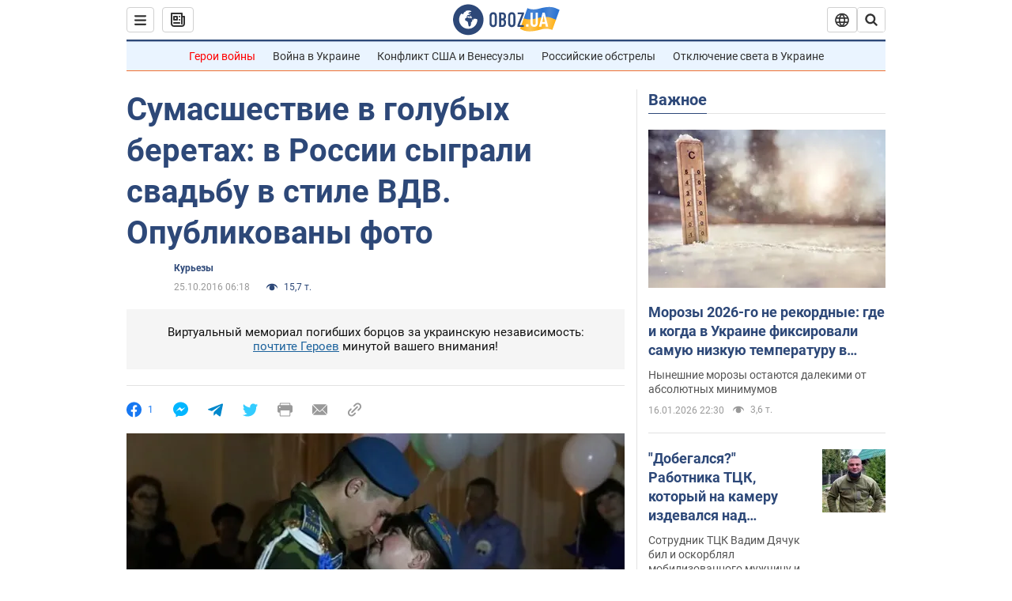

--- FILE ---
content_type: application/x-javascript; charset=utf-8
request_url: https://servicer.idealmedia.io/1418748/1?nocmp=1&sessionId=696ac417-14d62&sessionPage=1&sessionNumberWeek=1&sessionNumber=1&scale_metric_1=64.00&scale_metric_2=256.00&scale_metric_3=100.00&cbuster=1768604695266983907241&pvid=27b5f450-ddda-4aa1-abe6-c4df225ad9ea&implVersion=11&lct=1763555100&mp4=1&ap=1&consentStrLen=0&wlid=59d7e727-c7dc-4c4b-ba71-819b1ec41a54&uniqId=0ce49&niet=4g&nisd=false&evt=%5B%7B%22event%22%3A1%2C%22methods%22%3A%5B1%2C2%5D%7D%2C%7B%22event%22%3A2%2C%22methods%22%3A%5B1%2C2%5D%7D%5D&pv=5&jsv=es6&dpr=1&hashCommit=cbd500eb&apt=2016-10-25T06%3A18%3A00&tfre=3664&w=0&h=1&tl=150&tlp=1&sz=0x1&szp=1&szl=1&cxurl=https%3A%2F%2Fwww.obozrevatel.com%2Fcurious%2F47562-sumasshestvie-v-golubyih-beretah-v-rossii-syigrali-svadbu-v-stile-vdv--opublikovanyi-foto.htm&ref=&lu=https%3A%2F%2Fwww.obozrevatel.com%2Fcurious%2F47562-sumasshestvie-v-golubyih-beretah-v-rossii-syigrali-svadbu-v-stile-vdv--opublikovanyi-foto.htm
body_size: 962
content:
var _mgq=_mgq||[];
_mgq.push(["IdealmediaLoadGoods1418748_0ce49",[
["tsn.ua","11961761","1","Після окупації саме цього міста рф хоче закінчити війну","Переможниця «Битви екстрасенсів», тарологиня Яна Пасинкова передбачила, що Росія планувала вийти до Одеси і після окупації півдня України закінчити війну.","0","","","","wl1te4EVnqDU57gHNSdvc3aD96cN_TLHub-3Kuk5blIwTJzDlndJxZG2sYQLxm7SJP9NESf5a0MfIieRFDqB_Kldt0JdlZKDYLbkLtP-Q-WPgeu8kxSvicjfdWI_XgUD",{"i":"https://s-img.idealmedia.io/n/11961761/45x45/96x0x386x386/aHR0cDovL2ltZ2hvc3RzLmNvbS90LzIwMjYtMDEvNTA5MTUzLzlhMjU5ODJiM2ExM2I0YjVhNjViYWFiOTg1ODY2NDBlLmpwZWc.webp?v=1768604695-RVg3LDjB8jIYzzsoU40FBQUDvn5OvUrZPIw_9BtVn1M","l":"https://clck.idealmedia.io/pnews/11961761/i/1298901/pp/1/1?h=wl1te4EVnqDU57gHNSdvc3aD96cN_TLHub-3Kuk5blIwTJzDlndJxZG2sYQLxm7SJP9NESf5a0MfIieRFDqB_Kldt0JdlZKDYLbkLtP-Q-WPgeu8kxSvicjfdWI_XgUD&utm_campaign=obozrevatel.com&utm_source=obozrevatel.com&utm_medium=referral&rid=c5a04ee3-f32f-11f0-a1f7-d404e6f98490&tt=Direct&att=3&afrd=296&iv=11&ct=1&gdprApplies=0&muid=q0gT4zcdr64f&st=-300&mp4=1&h2=RGCnD2pppFaSHdacZpvmnoTb7XFiyzmF87A5iRFByjv3Uq9CZQIGhHBl6Galy7GAk9TSCRwSv8cyrs8w0o3L6w**","adc":[],"sdl":0,"dl":"","category":"Интересное","dbbr":0,"bbrt":0,"type":"e","media-type":"static","clicktrackers":[],"cta":"Читати далі","cdt":"","eventtrackers":[{"url":"https://servicer.idealmedia.io/evt?t=i","method":1,"event":1},{"url":"https://servicer.idealmedia.io/evt?t=j","method":2,"event":1},{"url":"https://servicer.idealmedia.io/evt?t=i\u0026r=1","method":1,"event":2},{"url":"https://servicer.idealmedia.io/evt?t=j\u0026r=1","method":2,"event":2}],"tri":"c5a05fe1-f32f-11f0-a1f7-d404e6f98490","crid":"11961761"}],],
{"awc":{},"dt":"desktop","ts":"","tt":"Direct","isBot":1,"h2":"RGCnD2pppFaSHdacZpvmnoTb7XFiyzmF87A5iRFByjv3Uq9CZQIGhHBl6Galy7GAk9TSCRwSv8cyrs8w0o3L6w**","ats":0,"rid":"c5a04ee3-f32f-11f0-a1f7-d404e6f98490","pvid":"27b5f450-ddda-4aa1-abe6-c4df225ad9ea","iv":11,"brid":32,"muidn":"q0gT4zcdr64f","dnt":2,"cv":2,"afrd":296,"consent":true,"adv_src_id":39175}]);
_mgqp();
